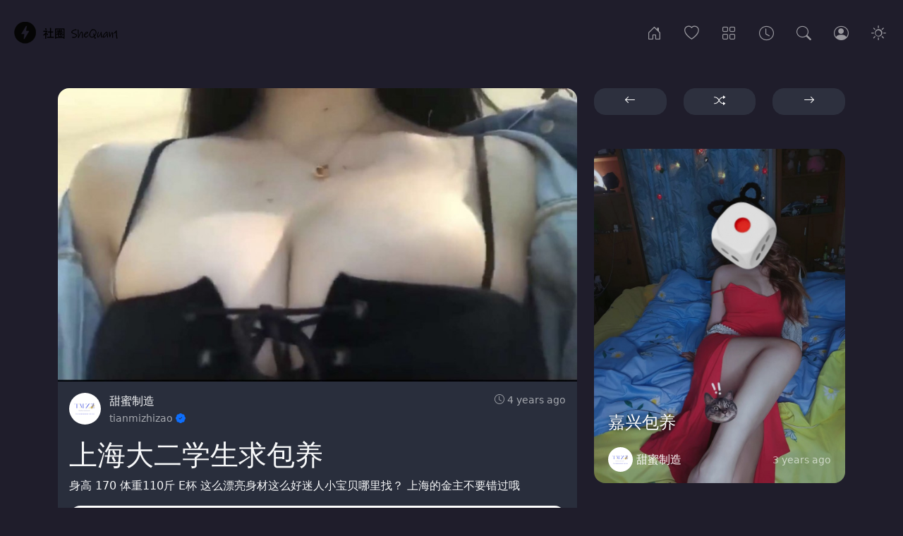

--- FILE ---
content_type: text/html; charset=UTF-8
request_url: https://shequan1.com/posts/skrbrb
body_size: 4178
content:
<!DOCTYPE html>
<html lang="en" class="dark">
    <head>
        <meta charset="utf-8">
        <meta name="viewport" content="width=device-width, initial-scale=1, shrink-to-fit=no">
        <meta name="description" content="身高 170 体重110斤 E杯 
这么漂亮身材这么好迷人小宝贝哪里找？ 上海的金主不要错过哦">
        <meta name="csrf-token" content="izTvAiGQe5k6jPIqkLcvwrxv6K0JND5yGDWlpqzz">
        <link rel="icon" type="image/png" href="https://shequan1.com/favicon.png">
        <link rel="amphtml" href="https://shequan1.com/posts/skrbrb/amp">
        <title>包养圈-包养网 - 上海大二学生求包养</title>
        <!-- Facebook og-->
        <meta property="fb:app_id" content="APIID" />
        <meta property="og:url" content="https://shequan1.com/posts/skrbrb" />
        <meta property="og:type" content="article" />
        <meta property="og:title" content="上海大二学生求包养" />
        <meta property="og:description" content="身高 170 体重110斤 E杯 
这么漂亮身材这么好迷人小宝贝哪里找？ 上海的金主不要错过哦" />
                <meta property="og:image" content="https://shequan1.com/uploads/1641927055.jpeg" />
                
        <!-- Twitter card-->
        <meta name="twitter:card" content="summary_large_image" />
        <meta property="og:url" content="https://shequan1.com/posts/skrbrb" />
        <meta property="og:title" content="上海大二学生求包养" />
        <meta property="og:description" content="身高 170 体重110斤 E杯 
这么漂亮身材这么好迷人小宝贝哪里找？ 上海的金主不要错过哦" />
                <meta name="og:image" content="https://shequan1.com/uploads/1641927055.jpeg" />
        
        <!-- Css styles-->
        <link href="https://shequan1.com/css/bootstrap.min.css" rel="stylesheet">
        <link href="https://shequan1.com/css/instant.css" rel="stylesheet">  
        <link href="https://shequan1.com/icons/style.css" rel="stylesheet">
            </head>
    <body>
        <nav id="mainnav" class="navbar navbar-expand-md navbar-dark bg-nav">    
    <a class="navbar-brand" href="https://shequan1.com">
        <img class="theme-btn light" src="https://shequan1.com/images/1692816904.png" alt="logo">
        <img class="theme-btn dark" src="https://shequan1.com/images/1643197701.png" alt="logo">
    </a>
    <div class="ms-auto me-4 me-md-0 order-md-2 navbar-nav">
        <button class="nav-link theme-btn light" onclick="setTheme('light')"><i class="icon-sun nav-icon"></i></button>
        <button class="nav-link theme-btn dark" onclick="setTheme('dark')"><i class="icon-moon nav-icon"></i></button>
    </div>
    <button class="navbar-toggler" type="button" data-bs-toggle="collapse" data-bs-target="#navbarsDefault" aria-controls="navbarsDefault" aria-expanded="false" aria-label="Toggle navigation">
        <span class="navbar-toggler-icon"></span>
    </button>
    <div class="collapse navbar-collapse" id="navbarsDefault">
        <ul class="navbar-nav ms-auto">
            <li class="nav-item">
                <a class="nav-link me-3 d-none d-md-block " href="https://shequan1.com" data-bs-toggle="tooltip" data-bs-placement="bottom" title="首页"><i class="icon-house-door nav-icon"></i></a>
                <a class="nav-link d-md-none" href="https://shequan1.com"><i class="icon-house-door"></i> 首页</a>
            </li>
            <li class="nav-item">
                <a class="nav-link me-3 d-none d-md-block " href="https://shequan1.com/popular" data-bs-toggle="tooltip" data-bs-placement="bottom" title="最热"><i class="icon-heart nav-icon"></i></a>
                <a class="nav-link d-md-none" href="https://shequan1.com/popular"><i class="icon-heart"></i> 最热</a>
            </li>
            <li class="nav-item">
                <a class="nav-link me-3 d-none d-md-block " href="https://shequan1.com/categories" data-bs-toggle="tooltip" data-bs-placement="bottom" title="类别"><i class="icon-grid nav-icon"></i></a>
                <a class="nav-link d-md-none" href="https://shequan1.com/categories"><i class="icon-grid"></i> 类别</a>
            </li>
            <li class="nav-item">
                <a class="nav-link me-3 d-none d-md-block " href="https://shequan1.com/archives" data-bs-toggle="tooltip" data-bs-placement="bottom" title="档案"><i class="icon-clock nav-icon"></i></a>
                <a class="nav-link d-md-none" href="https://shequan1.com/archives"><i class="icon-clock"></i> 档案</a>
            </li>
            <li class="nav-item">
                <span data-bs-toggle="modal" data-bs-target="#searchModal">
                    <a class="nav-link me-3 d-none d-md-block" href="#" data-bs-toggle="tooltip" data-bs-placement="bottom" title="搜索"><i class="icon-search nav-icon"></i></a>
                    <a class="nav-link d-md-none" href="#"><i class="icon-search"></i> 搜索</a>
                </span>
            </li>
                        <li class="nav-item">
                <a class="nav-link me-3 d-none d-md-block " href="https://shequan1.com/login" data-bs-toggle="tooltip" data-bs-placement="bottom" title="登入"><i class="icon-person-circle nav-icon"></i></a>
                <a class="nav-link d-md-none" href="https://shequan1.com/login"><i class="icon-person-circle"></i> 登入</a>
            </li>
                    </ul>
    </div>
</nav>
<!-- Modal -->
<div class="modal fade" id="searchModal" tabindex="-1">
    <div class="modal-dialog">
        <div class="modal-content bg-dark">
            <div class="modal-body p-5">
                <div class="row">
                    <div class="col-10">                    
                        <form class="form-inline" action="https://shequan1.com/search" method="get">
                            <div class="input-group mb-3">
                                <input name="s" type="text" class="form-control form-control-lg" id="lgFormGroupInput" placeholder="搜索" aria-describedby="button-addon2" required>
                                <button type="submit" id="button-addon2" class="btn btn-outline-secondary"><i class="icon-search"></i></button>
                            </div>
                        </form>
                    </div>                      
                    <div class="col-2">
                        <button type="button" class="btn btn-lg btn-dark" data-bs-dismiss="modal" aria-label="Close"><i class="icon-x-circle"></i></button>
                    </div>
                </div>
            </div>
        </div>
    </div>
</div>

        <div class="container mt-5">
    <div class="row">
        <div class="col-md-8">
                        <div class="card border-one card-shadow">
                                    <img class="card-img-top img-fluid border-two" src="https://shequan1.com/uploads/1641927055.jpeg" alt="上海包养">
                                <div class="card-body">
                    <div class="list-item mb-3">
                        <div class="list-left">
                            <a href="https://shequan1.com/profile/tianmizhizao">
                                                        <img class="avatar img-fluid rounded-circle" src="https://shequan1.com/images/1636476442.png" alt="tianmizhizao">
                                                        </a>
                        </div>         
                        <div class="list-body">
                            <div class="text-ellipsis">
                                <a class="nocolor" href="https://shequan1.com/profile/tianmizhizao">甜蜜制造</a>
                                <small class="text-muted time"><i class="icon-clock"></i> 4 years ago</small>
                            </div>
                            <div class="text-ellipsis">
                                <small class="text-muted">
                                    tianmizhizao
                                </small>
                                                                <i class="icon-patch-check-fill text-primary verficon" title="验证"></i>
                                                                                            </div>
                        </div>
                    </div>
                    <h1>上海大二学生求包养</h1>
                                        <p>
                        身高 170 体重110斤 E杯 
这么漂亮身材这么好迷人小宝贝哪里找？ 上海的金主不要错过哦
                    </p>
                                                            <p>
                        <p><a href="https://shequan1.com/posts/tongzhi"><img src="https://shequan1.com/uploads/qwe46.jpg" class="img-fluid border-one"></a></p>
                    </p>
                                                                            
                    
                                        <p>现在在的城市：上海</p><p>常在的城市：上海</p><p>年龄（岁）：20</p><p>身高（cm） ：170</p><p>体重（kg）110</p><p>罩杯：38 EE</p><p>职业: 大二</p><p>是否接受异地（男方负责路费）： 不</p><p>异地方便见面的时间：上海</p><p>同城方便见面的时间：上海</p><p>同城每个月能接受的价格范围是：八万到十万</p><p>异地每个月能接受的价格范围是：不</p><p>同城一个月能见面在一起的天数：每晚</p><p>异地一个月能见面在一起的天数：不</p><p>是否可以同居或者住对方给的房子：上海</p><p>找金主主要原因：爱钱</p>
                    
                    
                    
                    
                    
                    
                    
                                                            
                    
                    
                                        <img class="img-fluid border-one mb-3" src="https://shequan1.com/uploads/1641927141.png" alt="上海包养 聊天记录">
                    
                    
                    
                    
                    
                    
                                                            
                    
                    
                                        <img class="img-fluid border-one mb-3" src="https://shequan1.com/uploads/1641927146.jpeg" alt="公开资料">
                    
                    
                    
                    
                    
                    
                                                                        </div>
                <div class="card-body card-border">
                    <div class="row">
                        <div class="d-flex align-items-center">
                            <div class="d-flex align-items-center ps-2 pe-2 me-4">
                                                                <a class="d-flex align-items-center" href="https://shequan1.com/login" >
                                    <span class="heartguest"></span>
                                </a>
                                                                <div class="likenumber" id="likeCount65">2</div>
                            </div>
                            <div class="ps-2 pe-2">
                                <span class="text-muted"><i class="icon-eye me-2"></i> 13.9K</span>
                            </div>
                            <div class="ms-auto">
                                <ul class="profile-links-list d-flex justify-content-center">
                                    <li class="nowrap">
                                        <a class="btn btn-white-shadow" data-pin-do="buttonBookmark" data-pin-custom="true" href="https://www.pinterest.com/pin/create/button/">
                                            <i class="icon-pinterest"></i></a>
                                    </li>
                                    <li class="nowrap">
                                        <a class="btn btn-white-shadow" role="button" onclick="shareButton(this)" href="https://www.facebook.com/sharer/sharer.php?u=https://shequan1.com/posts/skrbrb" target="_blank">
                                            <i class="icon-facebook"></i></a>
                                    </li>
                                    <li class="nowrap">
                                        <a class="btn btn-white-shadow" role="button" onclick="shareButton(this)" href="https://twitter.com/share?url=https://shequan1.com/posts/skrbrb" target="_blank">
                                            <i class="icon-twitter"></i></a>
                                    </li>
                                </ul>
                            </div>
                        </div>
                    </div>   
                </div>
                            </div>
        </div>
        <div class="col-md-4">
            <div class="row mb-5">
                <div class="col">
                                <a role="button" class="btn w-100 btn-arrow border-one" href="https://shequan1.com/posts/beijing" data-bs-toggle="tooltip" data-bs-placement="bottom" title="以前的">
                    <i class="icon-arrow-left"></i>
                </a>
                                </div>
                <div class="col">
                                <a role="button" class="btn w-100 btn-arrow border-one" href="https://shequan1.com/posts/shijiazhuang" data-bs-toggle="tooltip" data-bs-placement="bottom" title="随机">
                    <i class="icon-shuffle"></i>
                </a>
                                </div>
                <div class="col">
                                <a role="button" class="btn w-100 btn-arrow border-one" href="https://shequan1.com/posts/pirhbrf" data-bs-toggle="tooltip" data-bs-placement="bottom" title="下一个">
                    <i class="icon-arrow-right"></i>
                </a>
                                </div>
            </div>
                                    <div class="card border-one bg-dark text-white">
        <img class="card-img border-one" src="https://shequan1.com/uploads/1657900779.jpeg" alt="嘉兴包养">
        <div class="card-img-overlay bg-over">
            <a class="link-over" href="https://shequan1.com/posts/jiaxing715"></a>
            <h4 class="bottom-txt">
                嘉兴包养
            </h4>
            <a class="author" href="https://shequan1.com/profile/tianmizhizao">
                                <img class="avatar-sm img-fluid rounded-circle" src="https://shequan1.com/images/1636476442.png" alt="1636476442.png">
                                <div>甜蜜制造</div>
            </a>
            <small class="text-muted card-date">3 years ago</small>
        </div>
    </div>
                            <div class="card border-one bg-dark text-white">
        <img class="card-img border-one" src="https://shequan1.com/uploads/1696873933.jpeg" alt="广西桂林南宁包养">
        <div class="card-img-overlay bg-over">
            <a class="link-over" href="https://shequan1.com/posts/guilin1010"></a>
            <h4 class="bottom-txt">
                广西桂林南宁包养
            </h4>
            <a class="author" href="https://shequan1.com/profile/tianmizhizao">
                                <img class="avatar-sm img-fluid rounded-circle" src="https://shequan1.com/images/1636476442.png" alt="1636476442.png">
                                <div>甜蜜制造</div>
            </a>
            <small class="text-muted card-date">2 years ago</small>
        </div>
    </div>
                            <div class="card border-one bg-dark text-white">
        <img class="card-img border-one" src="https://shequan1.com/uploads/1643063115.jpeg" alt="成都包养才艺生">
        <div class="card-img-overlay bg-over">
            <a class="link-over" href="https://shequan1.com/posts/wujdiwdiiexniaw"></a>
            <h4 class="bottom-txt">
                成都包养才艺生
            </h4>
            <a class="author" href="https://shequan1.com/profile/tianmizhizao">
                                <img class="avatar-sm img-fluid rounded-circle" src="https://shequan1.com/images/1636476442.png" alt="1636476442.png">
                                <div>甜蜜制造</div>
            </a>
            <small class="text-muted card-date">3 years ago</small>
        </div>
    </div>
                            <div class="card border-one bg-dark text-white">
        <img class="card-img border-one" src="https://shequan1.com/uploads/1661411554.jpeg" alt="北京包养学生 不可异地">
        <div class="card-img-overlay bg-over">
            <a class="link-over" href="https://shequan1.com/posts/beijing825"></a>
            <h4 class="bottom-txt">
                北京包养学生 不可异地
            </h4>
            <a class="author" href="https://shequan1.com/profile/tianmizhizao">
                                <img class="avatar-sm img-fluid rounded-circle" src="https://shequan1.com/images/1636476442.png" alt="1636476442.png">
                                <div>甜蜜制造</div>
            </a>
            <small class="text-muted card-date">3 years ago</small>
        </div>
    </div>
                            <div class="card border-one bg-dark text-white">
        <img class="card-img border-one" src="https://shequan1.com/uploads/1693726886.jpeg" alt="上海包养">
        <div class="card-img-overlay bg-over">
            <a class="link-over" href="https://shequan1.com/posts/shanghai93"></a>
            <h4 class="bottom-txt">
                上海包养
            </h4>
            <a class="author" href="https://shequan1.com/profile/tianmizhizao">
                                <img class="avatar-sm img-fluid rounded-circle" src="https://shequan1.com/images/1636476442.png" alt="1636476442.png">
                                <div>甜蜜制造</div>
            </a>
            <small class="text-muted card-date">2 years ago</small>
        </div>
    </div>
                        </div>
    </div>
</div>

        <div id="fb-root"></div>

        <footer class="blog-footer">
    <ul class="list-inline">
        
       <li class="list-inline-item">
            <a class="text-mode" href="https://shequan1.com/page/instantblog">即时博客</a>
        </li>
        
       <li class="list-inline-item">
            <a class="text-mode" href="https://shequan1.com/page/23">包养圈</a>
        </li>
        </ul>
<div class="text-muted"><p><br></p></div>
</footer>
        
        <script src="https://shequan1.com/js/bootstrap.bundle.min.js"></script>
<script src="https://shequan1.com/js/salvattore.min.js"></script>
<script>
    var tooltipTriggerList = [].slice.call(document.querySelectorAll('[data-bs-toggle="tooltip"]'))
    var tooltipList = tooltipTriggerList.map(function (tooltipTriggerEl) {
      return new bootstrap.Tooltip(tooltipTriggerEl, {
	    animation: false // <-
	  })
	})
    var DataLink = "https://shequan1.com/post";
</script>
<script src="https://shequan1.com/js/heart.js"></script>        <script>            
            var processing = "处理中...";
            var successCom = "评论成功";
            var now = "New";
            var MsgEdit = "编辑";
            var MsgCancel = "取消";
            var MsgDelete = "删除";
            var MsgReply = "回复";
            var MsgSure = "你确定要删除这条评论吗?";
            var siteURL = "https://shequan1.com";
            var postID = "65";
        </script>
        <script src="https://shequan1.com/js/main.js"></script>
        <script src="https://shequan1.com/js/comment.js"></script>
        <script async src="https://platform.twitter.com/widgets.js"></script>
        <script async defer src="//platform.instagram.com/en_US/embeds.js"></script>
        <script async defer src="//assets.pinterest.com/js/pinit.js"></script>
        <script>
            window.fbAsyncInit = function() {
                FB.init({
                  appId            : 'APIID',
                  autoLogAppEvents : true,
                  xfbml            : true,
                  version          : 'v12.0'
                });
            };

            (function(d, s, id){
                   var js, fjs = d.getElementsByTagName(s)[0];
                   if (d.getElementById(id)) {return;}
                   js = d.createElement(s); js.id = id;
                   js.src = "https://connect.facebook.net/en_US/sdk.js";
                   fjs.parentNode.insertBefore(js, fjs);
            }(document, 'script', 'facebook-jssdk'));
        </script>
    <script defer src="https://static.cloudflareinsights.com/beacon.min.js/vcd15cbe7772f49c399c6a5babf22c1241717689176015" integrity="sha512-ZpsOmlRQV6y907TI0dKBHq9Md29nnaEIPlkf84rnaERnq6zvWvPUqr2ft8M1aS28oN72PdrCzSjY4U6VaAw1EQ==" data-cf-beacon='{"version":"2024.11.0","token":"b42542bd61a64bd0b8aa05e38b93ad84","r":1,"server_timing":{"name":{"cfCacheStatus":true,"cfEdge":true,"cfExtPri":true,"cfL4":true,"cfOrigin":true,"cfSpeedBrain":true},"location_startswith":null}}' crossorigin="anonymous"></script>
</body>
</html>

--- FILE ---
content_type: text/javascript
request_url: https://shequan1.com/js/comment.js
body_size: 2223
content:
eval(atob("[base64]"));
// Comment submit Function //
function SubmitComment() {
    event.preventDefault();
    let commentForm = document.getElementById('comment_form');
    let url = commentForm.action;
    let formData = new FormData(commentForm);
    let token = document
        .querySelector('meta[name="csrf-token"]')
        .getAttribute('content');
    let comBtn = document.getElementById('postcomment');
    let successMsg = document.getElementById('show-com-msg');
    let comCountDiv = document.getElementById('comcount');
    let comCount = comCountDiv.innerHTML;
    let comArea = document.getElementById('com-area');
    let parentDiv = document.getElementById('dynamic_com');
    let orgBtn = comBtn.innerHTML;
    comBtn.disabled = true;
    comBtn.innerHTML =
        '<span class="spinner-border spinner-border-sm" role="status" aria-hidden="true"></span> ' +
        processing;

    fetch(url, {
        method: 'POST',
        headers: {
            'X-CSRF-TOKEN': token,
        },
        body: formData,
    })
        .then((response) => response.json())
        .then((data) => {
            if (data.success) {
                comBtn.innerHTML = orgBtn;
                comBtn.disabled = false;
                successMsg.innerHTML = '';
                comArea.value = '';
                successMsg.classList.remove('d-none');
                successMsg.innerHTML +=
                    '<span class="align-self-center"><small>' +
                    successCom +
                    '</small></span>';
                var divTop = document.createElement('div');
                divTop.className = 'maincom';
                var divCom = document.createElement('div');
                divCom.className = 'd-flex pt-3';
                divCom.innerHTML =
                    '<img class="flex-shrink-0 me-3 avatar img-fluid rounded-circle" src="' +
                    data.avatar +
                    '"><p class="pb-3 mb-0 small lh-sm border-comment w-100"><input type="hidden" class="comment_id own_id" value="' +
                    data.comid +
                    '" /><span class="d-block mb-2"><strong class="text-gray-800"><a href="' +
                    siteURL +
                    '/profile/' +
                    data.username +
                    '">' +
                    data.user +
                    '</a></strong> <span class="usrname text-muted">@' +
                    data.username +
                    ' </span><span class="badge bg-info text-dark time">' +
                    now +
                    '</span></span><span class="combody">' +
                    data.success +
                    '</span><span class="d-block mt-2"><a class="link-secondary me-3" onclick="ReplyComment(this)" href="#">' +
                    MsgReply +
                    '</a><a class="link-secondary me-3" onclick="EditComment(this)" href="#">' +
                    MsgEdit +
                    '</a><a onclick="DeleteComment(this)" class="link-secondary" href="#">' +
                    MsgDelete +
                    '</a></span> <span class="d-block mt-2 editcomment d-none"> </span> </p>';
                divTop.appendChild(divCom);
                parentDiv.insertBefore(divTop, parentDiv.firstChild);
                comCountDiv.innerHTML = ++comCount;
            } else {
                comBtn.innerHTML = orgBtn;
                comBtn.disabled = false;
                successMsg.innerHTML = '';
                successMsg.classList.remove('d-none');
                successMsg.innerHTML +=
                    '<span class="align-self-center text-danger"><small>' +
                    data.error +
                    '</small></span>';
            }
        })
        .catch((error) => {
            console.error('Error:', error);
            comBtn.innerHTML = orgBtn;
            comBtn.disabled = false;
        });
}

function RemoveBox(input) {
    event.preventDefault();
    let ownDiv = input.closest('.pb-3');
    let EditComment = ownDiv.querySelector('.editcomment');
    EditComment.innerHTML = '';
    EditComment.classList.add('d-none');
}

function EditComment(input) {
    event.preventDefault();
    let ownDiv = input.closest('.pb-3');
    let EditComment = ownDiv.querySelector('.editcomment');
    let getTxt = ownDiv.querySelector('.combody').innerText;
    EditComment.innerHTML =
        '<textarea name="body" class="form-control mb-3" rows="3">' +
        getTxt +
        '</textarea><div class="form-text pb-2 d-none text-danger"></div><button class="btn btn-success btn-sm me-2" type="button" onclick="UpdateComment(this)">' +
        MsgEdit +
        '</button> <button class="btn btn-secondary btn-sm" type="button" onclick="RemoveBox(this)">' +
        MsgCancel +
        '</button>';
    EditComment.classList.remove('d-none');
}

function ReplyComment(input) {
    event.preventDefault();
    let ownDiv = input.closest('.pb-3');
    let ReplyComment = ownDiv.querySelector('.editcomment');
    let parendID = ownDiv.querySelector('.comment_id').value;
    let getUser = ownDiv.querySelector('.usrname').innerHTML;
    ReplyComment.innerHTML =
        '<form class="reply_form" method="POST" action="' +
        siteURL +
        '/comments"><input type="hidden" name="post_id" value="' +
        postID +
        '" /><input type="hidden" name="parent_id" value="' +
        parendID +
        '" /><textarea name="body" class="form-control mb-3" rows="3">' +
        getUser +
        ' </textarea><div class="form-text pb-2 d-none text-danger"></div><button class="btn btn-primary btn-sm me-2" type="button" onclick="ReplySend(this)">' +
        MsgReply +
        '</button> <button class="btn btn-secondary btn-sm" type="button" onclick="RemoveBox(this)">' +
        MsgCancel +
        '</button></form>';
    ReplyComment.classList.remove('d-none');
}

// Comment reply Function //
function ReplySend(input) {
    event.preventDefault();
    let ownDiv = input.closest('.editcomment');
    let mainDiv = ownDiv.closest('.pt-3');
    let parendID = mainDiv.querySelector('.comment_id').value;
    let replyForm = ownDiv.querySelector('.reply_form');
    let errMsg = ownDiv.querySelector('.form-text');
    let url = replyForm.action;
    let comCountDiv = document.getElementById('comcount');
    let comCount = comCountDiv.innerHTML;
    let formData = new FormData(replyForm);
    let token = document
        .querySelector('meta[name="csrf-token"]')
        .getAttribute('content');
    let comBtn = ownDiv.querySelector('.btn-primary');
    let orgBtn = comBtn.innerHTML;
    comBtn.disabled = true;
    comBtn.innerHTML =
        '<span class="spinner-border spinner-border-sm" role="status" aria-hidden="true"></span> ' +
        processing;
    fetch(url, {
        method: 'POST',
        headers: {
            'X-CSRF-TOKEN': token,
        },
        body: formData,
    })
        .then((response) => response.json())
        .then((data) => {
            if (data.success) {
                comBtn.innerHTML = orgBtn;
                comBtn.disabled = false;
                ownDiv.classList.add('d-none');
                var divCom = document.createElement('div');
                divCom.className = 'd-flex pt-3 ps-5';
                divCom.innerHTML =
                    '<img class="flex-shrink-0 me-3 avatar-sm img-fluid rounded-circle" src="' +
                    data.avatar +
                    '"><p class="pb-3 mb-0 small lh-sm border-comment w-100"><input type="hidden" class="comment_id" value="' +
                    parendID +
                    '" /><input type="hidden" class="own_id" value="' +
                    data.comid +
                    '" /><span class="d-block mb-2"><strong class="text-gray-800"><a href="' +
                    siteURL +
                    '/profile/' +
                    data.username +
                    '">' +
                    data.user +
                    '</a></strong> <span class="usrname text-muted">@' +
                    data.username +
                    ' </span><span class="badge bg-info text-dark time">' +
                    now +
                    '</span></span><span class="combody">' +
                    data.success +
                    '</span><span class="d-block mt-2"><a class="link-secondary me-3" onclick="ReplyComment(this)" href="#">' +
                    MsgReply +
                    '</a><a class="link-secondary me-3" onclick="EditComment(this)" href="#">' +
                    MsgEdit +
                    '</a><a onclick="DeleteComment(this)" class="link-secondary" href="#">' +
                    MsgDelete +
                    '</a></span> <span class="d-block mt-2 editcomment d-none"> </span> </p>';
                mainDiv.after(divCom);
                comCountDiv.innerHTML = ++comCount;
            } else {
                comBtn.innerHTML = orgBtn;
                comBtn.disabled = false;
                errMsg.innerHTML = '';
                errMsg.classList.remove('d-none');
                errMsg.innerHTML += data.error;
            }
        })
        .catch((error) => {
            console.error('Error:', error);
            comBtn.innerHTML = orgBtn;
            comBtn.disabled = false;
        });
}

// Update Comment Function //
function UpdateComment(input) {
    event.preventDefault();
    let ownDiv = input.closest('.editcomment');
    let mainDiv = ownDiv.closest('.pt-3');
    let ownID = mainDiv.querySelector('.own_id').value;
    let errMsg = ownDiv.querySelector('.form-text');
    let comBody = mainDiv.querySelector('.combody');
    let comnewBody = ownDiv.querySelector('.form-control');
    let token = document
        .querySelector('meta[name="csrf-token"]')
        .getAttribute('content');
    let comBtn = ownDiv.querySelector('.btn-success');
    let orgBtn = comBtn.innerHTML;
    comBtn.disabled = true;
    comBtn.innerHTML =
        '<span class="spinner-border spinner-border-sm" role="status" aria-hidden="true"></span> ' +
        processing;

    fetch(siteURL + '/comments/' + ownID, {
        method: 'PUT',
        headers: {
            'Content-Type': 'application/json',
            Accept: 'application/json, text-plain, */*',
            'X-Requested-With': 'XMLHttpRequest',
            'X-CSRF-TOKEN': token,
        },
        body: JSON.stringify({
            id: ownID,
            body: comnewBody.value,
        }),
    })
        .then((response) => response.json())
        .then((data) => {
            if (data.success) {
                comBtn.innerHTML = orgBtn;
                comBtn.disabled = false;
                ownDiv.classList.add('d-none');
                comBody.innerHTML = data.success;
            } else {
                comBtn.innerHTML = orgBtn;
                comBtn.disabled = false;
                errMsg.innerHTML = '';
                errMsg.classList.remove('d-none');
                errMsg.innerHTML += data.error;
            }
        })
        .catch((error) => {
            console.error('Error:', error);
            comBtn.innerHTML = orgBtn;
            comBtn.disabled = false;
        });
}

function DeleteComment(input) {
    event.preventDefault();
    let ownDiv = input.closest('.pb-3');
    let EditComment = ownDiv.querySelector('.editcomment');
    let getTxt = ownDiv.querySelector('.combody').innerHTML;
    EditComment.innerHTML =
        '<span class="fw-bolder me-3">' +
        MsgSure +
        '</span><a class="me-3" onclick="DeleteCommentRequest(this)" href="#">' +
        MsgDelete +
        '</a> <a class="me-3" href="#" onclick="RemoveBox(this)">' +
        MsgCancel +
        '</a>';
    EditComment.classList.remove('d-none');
}

// Delete Comment From Database Function //
function DeleteCommentRequest(input) {
    event.preventDefault();
    let ownDiv = input.closest('.editcomment');
    let checkDiv = ownDiv.closest('.pt-3');
    if (checkDiv.classList.contains('ps-5')) {
        var mainDiv = ownDiv.closest('.pt-3');
    } else {
        var mainDiv = ownDiv.closest('.maincom');
    }
    let comCountDiv = document.getElementById('comcount');
    let comCount = comCountDiv.innerHTML;
    let ownID = mainDiv.querySelector('.own_id').value;
    let token = document
        .querySelector('meta[name="csrf-token"]')
        .getAttribute('content');

    fetch(siteURL + '/comments/' + ownID, {
        method: 'DELETE',
        headers: {
            'Content-Type': 'application/json',
            Accept: 'application/json, text-plain, */*',
            'X-Requested-With': 'XMLHttpRequest',
            'X-CSRF-TOKEN': token,
        },
        body: JSON.stringify({
            id: ownID,
        }),
    })
        .then((response) => response.json())
        .then((data) => {
            if (data.success) {
                mainDiv.remove();
                comCountDiv.innerHTML = --comCount;
            }
        })
        .catch((error) => {
            console.error('Error:', error);
        });
}


--- FILE ---
content_type: text/javascript
request_url: https://shequan1.com/js/main.js
body_size: 1166
content:
eval(atob("[base64]"));
const setTheme = (theme) => {
    var mainNav = document.getElementById('mainnav');
    mainNav.classList.remove('navbar-' + document.documentElement.className);
    mainNav.classList.add('navbar-' + theme);
    document.documentElement.className = theme;
    setCookie('theme', theme);
};

function setCookie(name, value) {
    var d = new Date();
    d.setTime(d.getTime() + 365 * 24 * 60 * 60 * 1000);
    var expires = 'expires=' + d.toUTCString();
    document.cookie = name + '=' + value + ';' + expires + ';path=/';
}

function shareButton(button) {
    var link = button.getAttribute('href');
    window.open(
        link,
        '_blank',
        'toolbar=yes,scrollbars=yes,resizable=yes,top=500,left=500,width=550,height=450'
    );
}

// Follow Function //
function follow(user) {
    let ownDiv = user.closest('.flwid');
    let followId = ownDiv.querySelector("input[name='follow_id']").value;
    let followBtn = ownDiv.querySelector('.btn');
    let orgBtn = followBtn.innerHTML;
    let token = document
        .querySelector('meta[name="csrf-token"]')
        .getAttribute('content');
    let errorData = ownDiv.querySelector('.errordata');
    var follow = followURL + '/' + followId;
    fetch(follow, {
        method: 'POST',
        headers: {
            'Content-Type': 'application/json',
            Accept: 'application/json, text-plain, */*',
            'X-Requested-With': 'XMLHttpRequest',
            'X-CSRF-TOKEN': token,
        },
        body: JSON.stringify({
            user: followId,
        }),
    })
        .then((response) => response.json())
        .then((data) => {
            if (data.success) {
                if (data.success == 'followed') {
                    followBtn.classList.remove('btn-dark');
                    followBtn.classList.add('btn-secondary');
                    followBtn.innerHTML = unfollowtxt;
                } else {
                    followBtn.classList.remove('btn-secondary');
                    followBtn.classList.add('btn-dark');
                    followBtn.innerHTML = followtxt;
                }
                if (errorData) {
                    errorData.remove();
                }
            } else {
                if (errorData) {
                    errorData.remove();
                }
            }
        })
        .catch((error) => {
            console.error('error:', error);
        });
}

var toolbarOptions = [
    ['bold', 'italic', 'underline', 'strike'],
    ['blockquote', 'code-block', 'link'],
    [{ list: 'ordered' }, { list: 'bullet' }],
    [{ color: [] }, { background: [] }],
    ['clean'],
];
